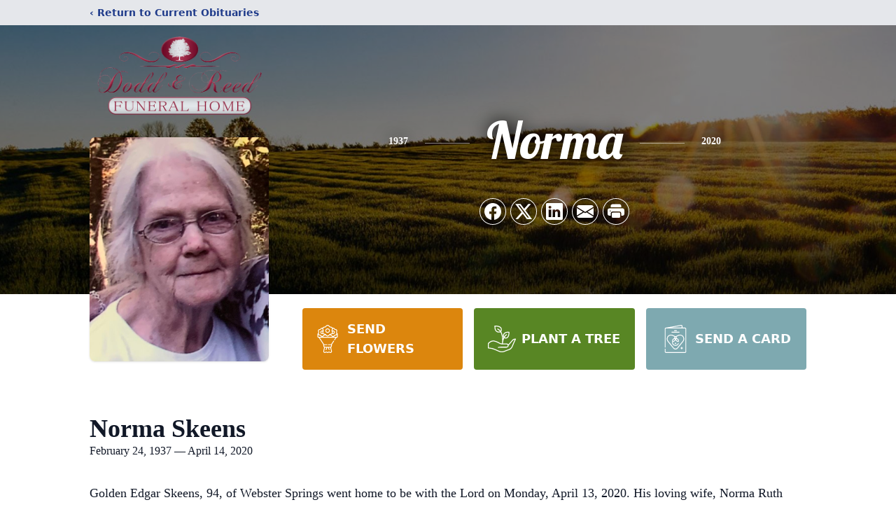

--- FILE ---
content_type: text/html; charset=utf-8
request_url: https://www.google.com/recaptcha/enterprise/anchor?ar=1&k=6Lcc9tcfAAAAAOhJjuJJS6ryFMhx7LZPDLFRWbZ8&co=aHR0cHM6Ly93d3cuZG9kZHJlZWRmaC5jb206NDQz&hl=en&type=image&v=N67nZn4AqZkNcbeMu4prBgzg&theme=light&size=invisible&badge=bottomright&anchor-ms=20000&execute-ms=30000&cb=2cuu718p1nb
body_size: 48864
content:
<!DOCTYPE HTML><html dir="ltr" lang="en"><head><meta http-equiv="Content-Type" content="text/html; charset=UTF-8">
<meta http-equiv="X-UA-Compatible" content="IE=edge">
<title>reCAPTCHA</title>
<style type="text/css">
/* cyrillic-ext */
@font-face {
  font-family: 'Roboto';
  font-style: normal;
  font-weight: 400;
  font-stretch: 100%;
  src: url(//fonts.gstatic.com/s/roboto/v48/KFO7CnqEu92Fr1ME7kSn66aGLdTylUAMa3GUBHMdazTgWw.woff2) format('woff2');
  unicode-range: U+0460-052F, U+1C80-1C8A, U+20B4, U+2DE0-2DFF, U+A640-A69F, U+FE2E-FE2F;
}
/* cyrillic */
@font-face {
  font-family: 'Roboto';
  font-style: normal;
  font-weight: 400;
  font-stretch: 100%;
  src: url(//fonts.gstatic.com/s/roboto/v48/KFO7CnqEu92Fr1ME7kSn66aGLdTylUAMa3iUBHMdazTgWw.woff2) format('woff2');
  unicode-range: U+0301, U+0400-045F, U+0490-0491, U+04B0-04B1, U+2116;
}
/* greek-ext */
@font-face {
  font-family: 'Roboto';
  font-style: normal;
  font-weight: 400;
  font-stretch: 100%;
  src: url(//fonts.gstatic.com/s/roboto/v48/KFO7CnqEu92Fr1ME7kSn66aGLdTylUAMa3CUBHMdazTgWw.woff2) format('woff2');
  unicode-range: U+1F00-1FFF;
}
/* greek */
@font-face {
  font-family: 'Roboto';
  font-style: normal;
  font-weight: 400;
  font-stretch: 100%;
  src: url(//fonts.gstatic.com/s/roboto/v48/KFO7CnqEu92Fr1ME7kSn66aGLdTylUAMa3-UBHMdazTgWw.woff2) format('woff2');
  unicode-range: U+0370-0377, U+037A-037F, U+0384-038A, U+038C, U+038E-03A1, U+03A3-03FF;
}
/* math */
@font-face {
  font-family: 'Roboto';
  font-style: normal;
  font-weight: 400;
  font-stretch: 100%;
  src: url(//fonts.gstatic.com/s/roboto/v48/KFO7CnqEu92Fr1ME7kSn66aGLdTylUAMawCUBHMdazTgWw.woff2) format('woff2');
  unicode-range: U+0302-0303, U+0305, U+0307-0308, U+0310, U+0312, U+0315, U+031A, U+0326-0327, U+032C, U+032F-0330, U+0332-0333, U+0338, U+033A, U+0346, U+034D, U+0391-03A1, U+03A3-03A9, U+03B1-03C9, U+03D1, U+03D5-03D6, U+03F0-03F1, U+03F4-03F5, U+2016-2017, U+2034-2038, U+203C, U+2040, U+2043, U+2047, U+2050, U+2057, U+205F, U+2070-2071, U+2074-208E, U+2090-209C, U+20D0-20DC, U+20E1, U+20E5-20EF, U+2100-2112, U+2114-2115, U+2117-2121, U+2123-214F, U+2190, U+2192, U+2194-21AE, U+21B0-21E5, U+21F1-21F2, U+21F4-2211, U+2213-2214, U+2216-22FF, U+2308-230B, U+2310, U+2319, U+231C-2321, U+2336-237A, U+237C, U+2395, U+239B-23B7, U+23D0, U+23DC-23E1, U+2474-2475, U+25AF, U+25B3, U+25B7, U+25BD, U+25C1, U+25CA, U+25CC, U+25FB, U+266D-266F, U+27C0-27FF, U+2900-2AFF, U+2B0E-2B11, U+2B30-2B4C, U+2BFE, U+3030, U+FF5B, U+FF5D, U+1D400-1D7FF, U+1EE00-1EEFF;
}
/* symbols */
@font-face {
  font-family: 'Roboto';
  font-style: normal;
  font-weight: 400;
  font-stretch: 100%;
  src: url(//fonts.gstatic.com/s/roboto/v48/KFO7CnqEu92Fr1ME7kSn66aGLdTylUAMaxKUBHMdazTgWw.woff2) format('woff2');
  unicode-range: U+0001-000C, U+000E-001F, U+007F-009F, U+20DD-20E0, U+20E2-20E4, U+2150-218F, U+2190, U+2192, U+2194-2199, U+21AF, U+21E6-21F0, U+21F3, U+2218-2219, U+2299, U+22C4-22C6, U+2300-243F, U+2440-244A, U+2460-24FF, U+25A0-27BF, U+2800-28FF, U+2921-2922, U+2981, U+29BF, U+29EB, U+2B00-2BFF, U+4DC0-4DFF, U+FFF9-FFFB, U+10140-1018E, U+10190-1019C, U+101A0, U+101D0-101FD, U+102E0-102FB, U+10E60-10E7E, U+1D2C0-1D2D3, U+1D2E0-1D37F, U+1F000-1F0FF, U+1F100-1F1AD, U+1F1E6-1F1FF, U+1F30D-1F30F, U+1F315, U+1F31C, U+1F31E, U+1F320-1F32C, U+1F336, U+1F378, U+1F37D, U+1F382, U+1F393-1F39F, U+1F3A7-1F3A8, U+1F3AC-1F3AF, U+1F3C2, U+1F3C4-1F3C6, U+1F3CA-1F3CE, U+1F3D4-1F3E0, U+1F3ED, U+1F3F1-1F3F3, U+1F3F5-1F3F7, U+1F408, U+1F415, U+1F41F, U+1F426, U+1F43F, U+1F441-1F442, U+1F444, U+1F446-1F449, U+1F44C-1F44E, U+1F453, U+1F46A, U+1F47D, U+1F4A3, U+1F4B0, U+1F4B3, U+1F4B9, U+1F4BB, U+1F4BF, U+1F4C8-1F4CB, U+1F4D6, U+1F4DA, U+1F4DF, U+1F4E3-1F4E6, U+1F4EA-1F4ED, U+1F4F7, U+1F4F9-1F4FB, U+1F4FD-1F4FE, U+1F503, U+1F507-1F50B, U+1F50D, U+1F512-1F513, U+1F53E-1F54A, U+1F54F-1F5FA, U+1F610, U+1F650-1F67F, U+1F687, U+1F68D, U+1F691, U+1F694, U+1F698, U+1F6AD, U+1F6B2, U+1F6B9-1F6BA, U+1F6BC, U+1F6C6-1F6CF, U+1F6D3-1F6D7, U+1F6E0-1F6EA, U+1F6F0-1F6F3, U+1F6F7-1F6FC, U+1F700-1F7FF, U+1F800-1F80B, U+1F810-1F847, U+1F850-1F859, U+1F860-1F887, U+1F890-1F8AD, U+1F8B0-1F8BB, U+1F8C0-1F8C1, U+1F900-1F90B, U+1F93B, U+1F946, U+1F984, U+1F996, U+1F9E9, U+1FA00-1FA6F, U+1FA70-1FA7C, U+1FA80-1FA89, U+1FA8F-1FAC6, U+1FACE-1FADC, U+1FADF-1FAE9, U+1FAF0-1FAF8, U+1FB00-1FBFF;
}
/* vietnamese */
@font-face {
  font-family: 'Roboto';
  font-style: normal;
  font-weight: 400;
  font-stretch: 100%;
  src: url(//fonts.gstatic.com/s/roboto/v48/KFO7CnqEu92Fr1ME7kSn66aGLdTylUAMa3OUBHMdazTgWw.woff2) format('woff2');
  unicode-range: U+0102-0103, U+0110-0111, U+0128-0129, U+0168-0169, U+01A0-01A1, U+01AF-01B0, U+0300-0301, U+0303-0304, U+0308-0309, U+0323, U+0329, U+1EA0-1EF9, U+20AB;
}
/* latin-ext */
@font-face {
  font-family: 'Roboto';
  font-style: normal;
  font-weight: 400;
  font-stretch: 100%;
  src: url(//fonts.gstatic.com/s/roboto/v48/KFO7CnqEu92Fr1ME7kSn66aGLdTylUAMa3KUBHMdazTgWw.woff2) format('woff2');
  unicode-range: U+0100-02BA, U+02BD-02C5, U+02C7-02CC, U+02CE-02D7, U+02DD-02FF, U+0304, U+0308, U+0329, U+1D00-1DBF, U+1E00-1E9F, U+1EF2-1EFF, U+2020, U+20A0-20AB, U+20AD-20C0, U+2113, U+2C60-2C7F, U+A720-A7FF;
}
/* latin */
@font-face {
  font-family: 'Roboto';
  font-style: normal;
  font-weight: 400;
  font-stretch: 100%;
  src: url(//fonts.gstatic.com/s/roboto/v48/KFO7CnqEu92Fr1ME7kSn66aGLdTylUAMa3yUBHMdazQ.woff2) format('woff2');
  unicode-range: U+0000-00FF, U+0131, U+0152-0153, U+02BB-02BC, U+02C6, U+02DA, U+02DC, U+0304, U+0308, U+0329, U+2000-206F, U+20AC, U+2122, U+2191, U+2193, U+2212, U+2215, U+FEFF, U+FFFD;
}
/* cyrillic-ext */
@font-face {
  font-family: 'Roboto';
  font-style: normal;
  font-weight: 500;
  font-stretch: 100%;
  src: url(//fonts.gstatic.com/s/roboto/v48/KFO7CnqEu92Fr1ME7kSn66aGLdTylUAMa3GUBHMdazTgWw.woff2) format('woff2');
  unicode-range: U+0460-052F, U+1C80-1C8A, U+20B4, U+2DE0-2DFF, U+A640-A69F, U+FE2E-FE2F;
}
/* cyrillic */
@font-face {
  font-family: 'Roboto';
  font-style: normal;
  font-weight: 500;
  font-stretch: 100%;
  src: url(//fonts.gstatic.com/s/roboto/v48/KFO7CnqEu92Fr1ME7kSn66aGLdTylUAMa3iUBHMdazTgWw.woff2) format('woff2');
  unicode-range: U+0301, U+0400-045F, U+0490-0491, U+04B0-04B1, U+2116;
}
/* greek-ext */
@font-face {
  font-family: 'Roboto';
  font-style: normal;
  font-weight: 500;
  font-stretch: 100%;
  src: url(//fonts.gstatic.com/s/roboto/v48/KFO7CnqEu92Fr1ME7kSn66aGLdTylUAMa3CUBHMdazTgWw.woff2) format('woff2');
  unicode-range: U+1F00-1FFF;
}
/* greek */
@font-face {
  font-family: 'Roboto';
  font-style: normal;
  font-weight: 500;
  font-stretch: 100%;
  src: url(//fonts.gstatic.com/s/roboto/v48/KFO7CnqEu92Fr1ME7kSn66aGLdTylUAMa3-UBHMdazTgWw.woff2) format('woff2');
  unicode-range: U+0370-0377, U+037A-037F, U+0384-038A, U+038C, U+038E-03A1, U+03A3-03FF;
}
/* math */
@font-face {
  font-family: 'Roboto';
  font-style: normal;
  font-weight: 500;
  font-stretch: 100%;
  src: url(//fonts.gstatic.com/s/roboto/v48/KFO7CnqEu92Fr1ME7kSn66aGLdTylUAMawCUBHMdazTgWw.woff2) format('woff2');
  unicode-range: U+0302-0303, U+0305, U+0307-0308, U+0310, U+0312, U+0315, U+031A, U+0326-0327, U+032C, U+032F-0330, U+0332-0333, U+0338, U+033A, U+0346, U+034D, U+0391-03A1, U+03A3-03A9, U+03B1-03C9, U+03D1, U+03D5-03D6, U+03F0-03F1, U+03F4-03F5, U+2016-2017, U+2034-2038, U+203C, U+2040, U+2043, U+2047, U+2050, U+2057, U+205F, U+2070-2071, U+2074-208E, U+2090-209C, U+20D0-20DC, U+20E1, U+20E5-20EF, U+2100-2112, U+2114-2115, U+2117-2121, U+2123-214F, U+2190, U+2192, U+2194-21AE, U+21B0-21E5, U+21F1-21F2, U+21F4-2211, U+2213-2214, U+2216-22FF, U+2308-230B, U+2310, U+2319, U+231C-2321, U+2336-237A, U+237C, U+2395, U+239B-23B7, U+23D0, U+23DC-23E1, U+2474-2475, U+25AF, U+25B3, U+25B7, U+25BD, U+25C1, U+25CA, U+25CC, U+25FB, U+266D-266F, U+27C0-27FF, U+2900-2AFF, U+2B0E-2B11, U+2B30-2B4C, U+2BFE, U+3030, U+FF5B, U+FF5D, U+1D400-1D7FF, U+1EE00-1EEFF;
}
/* symbols */
@font-face {
  font-family: 'Roboto';
  font-style: normal;
  font-weight: 500;
  font-stretch: 100%;
  src: url(//fonts.gstatic.com/s/roboto/v48/KFO7CnqEu92Fr1ME7kSn66aGLdTylUAMaxKUBHMdazTgWw.woff2) format('woff2');
  unicode-range: U+0001-000C, U+000E-001F, U+007F-009F, U+20DD-20E0, U+20E2-20E4, U+2150-218F, U+2190, U+2192, U+2194-2199, U+21AF, U+21E6-21F0, U+21F3, U+2218-2219, U+2299, U+22C4-22C6, U+2300-243F, U+2440-244A, U+2460-24FF, U+25A0-27BF, U+2800-28FF, U+2921-2922, U+2981, U+29BF, U+29EB, U+2B00-2BFF, U+4DC0-4DFF, U+FFF9-FFFB, U+10140-1018E, U+10190-1019C, U+101A0, U+101D0-101FD, U+102E0-102FB, U+10E60-10E7E, U+1D2C0-1D2D3, U+1D2E0-1D37F, U+1F000-1F0FF, U+1F100-1F1AD, U+1F1E6-1F1FF, U+1F30D-1F30F, U+1F315, U+1F31C, U+1F31E, U+1F320-1F32C, U+1F336, U+1F378, U+1F37D, U+1F382, U+1F393-1F39F, U+1F3A7-1F3A8, U+1F3AC-1F3AF, U+1F3C2, U+1F3C4-1F3C6, U+1F3CA-1F3CE, U+1F3D4-1F3E0, U+1F3ED, U+1F3F1-1F3F3, U+1F3F5-1F3F7, U+1F408, U+1F415, U+1F41F, U+1F426, U+1F43F, U+1F441-1F442, U+1F444, U+1F446-1F449, U+1F44C-1F44E, U+1F453, U+1F46A, U+1F47D, U+1F4A3, U+1F4B0, U+1F4B3, U+1F4B9, U+1F4BB, U+1F4BF, U+1F4C8-1F4CB, U+1F4D6, U+1F4DA, U+1F4DF, U+1F4E3-1F4E6, U+1F4EA-1F4ED, U+1F4F7, U+1F4F9-1F4FB, U+1F4FD-1F4FE, U+1F503, U+1F507-1F50B, U+1F50D, U+1F512-1F513, U+1F53E-1F54A, U+1F54F-1F5FA, U+1F610, U+1F650-1F67F, U+1F687, U+1F68D, U+1F691, U+1F694, U+1F698, U+1F6AD, U+1F6B2, U+1F6B9-1F6BA, U+1F6BC, U+1F6C6-1F6CF, U+1F6D3-1F6D7, U+1F6E0-1F6EA, U+1F6F0-1F6F3, U+1F6F7-1F6FC, U+1F700-1F7FF, U+1F800-1F80B, U+1F810-1F847, U+1F850-1F859, U+1F860-1F887, U+1F890-1F8AD, U+1F8B0-1F8BB, U+1F8C0-1F8C1, U+1F900-1F90B, U+1F93B, U+1F946, U+1F984, U+1F996, U+1F9E9, U+1FA00-1FA6F, U+1FA70-1FA7C, U+1FA80-1FA89, U+1FA8F-1FAC6, U+1FACE-1FADC, U+1FADF-1FAE9, U+1FAF0-1FAF8, U+1FB00-1FBFF;
}
/* vietnamese */
@font-face {
  font-family: 'Roboto';
  font-style: normal;
  font-weight: 500;
  font-stretch: 100%;
  src: url(//fonts.gstatic.com/s/roboto/v48/KFO7CnqEu92Fr1ME7kSn66aGLdTylUAMa3OUBHMdazTgWw.woff2) format('woff2');
  unicode-range: U+0102-0103, U+0110-0111, U+0128-0129, U+0168-0169, U+01A0-01A1, U+01AF-01B0, U+0300-0301, U+0303-0304, U+0308-0309, U+0323, U+0329, U+1EA0-1EF9, U+20AB;
}
/* latin-ext */
@font-face {
  font-family: 'Roboto';
  font-style: normal;
  font-weight: 500;
  font-stretch: 100%;
  src: url(//fonts.gstatic.com/s/roboto/v48/KFO7CnqEu92Fr1ME7kSn66aGLdTylUAMa3KUBHMdazTgWw.woff2) format('woff2');
  unicode-range: U+0100-02BA, U+02BD-02C5, U+02C7-02CC, U+02CE-02D7, U+02DD-02FF, U+0304, U+0308, U+0329, U+1D00-1DBF, U+1E00-1E9F, U+1EF2-1EFF, U+2020, U+20A0-20AB, U+20AD-20C0, U+2113, U+2C60-2C7F, U+A720-A7FF;
}
/* latin */
@font-face {
  font-family: 'Roboto';
  font-style: normal;
  font-weight: 500;
  font-stretch: 100%;
  src: url(//fonts.gstatic.com/s/roboto/v48/KFO7CnqEu92Fr1ME7kSn66aGLdTylUAMa3yUBHMdazQ.woff2) format('woff2');
  unicode-range: U+0000-00FF, U+0131, U+0152-0153, U+02BB-02BC, U+02C6, U+02DA, U+02DC, U+0304, U+0308, U+0329, U+2000-206F, U+20AC, U+2122, U+2191, U+2193, U+2212, U+2215, U+FEFF, U+FFFD;
}
/* cyrillic-ext */
@font-face {
  font-family: 'Roboto';
  font-style: normal;
  font-weight: 900;
  font-stretch: 100%;
  src: url(//fonts.gstatic.com/s/roboto/v48/KFO7CnqEu92Fr1ME7kSn66aGLdTylUAMa3GUBHMdazTgWw.woff2) format('woff2');
  unicode-range: U+0460-052F, U+1C80-1C8A, U+20B4, U+2DE0-2DFF, U+A640-A69F, U+FE2E-FE2F;
}
/* cyrillic */
@font-face {
  font-family: 'Roboto';
  font-style: normal;
  font-weight: 900;
  font-stretch: 100%;
  src: url(//fonts.gstatic.com/s/roboto/v48/KFO7CnqEu92Fr1ME7kSn66aGLdTylUAMa3iUBHMdazTgWw.woff2) format('woff2');
  unicode-range: U+0301, U+0400-045F, U+0490-0491, U+04B0-04B1, U+2116;
}
/* greek-ext */
@font-face {
  font-family: 'Roboto';
  font-style: normal;
  font-weight: 900;
  font-stretch: 100%;
  src: url(//fonts.gstatic.com/s/roboto/v48/KFO7CnqEu92Fr1ME7kSn66aGLdTylUAMa3CUBHMdazTgWw.woff2) format('woff2');
  unicode-range: U+1F00-1FFF;
}
/* greek */
@font-face {
  font-family: 'Roboto';
  font-style: normal;
  font-weight: 900;
  font-stretch: 100%;
  src: url(//fonts.gstatic.com/s/roboto/v48/KFO7CnqEu92Fr1ME7kSn66aGLdTylUAMa3-UBHMdazTgWw.woff2) format('woff2');
  unicode-range: U+0370-0377, U+037A-037F, U+0384-038A, U+038C, U+038E-03A1, U+03A3-03FF;
}
/* math */
@font-face {
  font-family: 'Roboto';
  font-style: normal;
  font-weight: 900;
  font-stretch: 100%;
  src: url(//fonts.gstatic.com/s/roboto/v48/KFO7CnqEu92Fr1ME7kSn66aGLdTylUAMawCUBHMdazTgWw.woff2) format('woff2');
  unicode-range: U+0302-0303, U+0305, U+0307-0308, U+0310, U+0312, U+0315, U+031A, U+0326-0327, U+032C, U+032F-0330, U+0332-0333, U+0338, U+033A, U+0346, U+034D, U+0391-03A1, U+03A3-03A9, U+03B1-03C9, U+03D1, U+03D5-03D6, U+03F0-03F1, U+03F4-03F5, U+2016-2017, U+2034-2038, U+203C, U+2040, U+2043, U+2047, U+2050, U+2057, U+205F, U+2070-2071, U+2074-208E, U+2090-209C, U+20D0-20DC, U+20E1, U+20E5-20EF, U+2100-2112, U+2114-2115, U+2117-2121, U+2123-214F, U+2190, U+2192, U+2194-21AE, U+21B0-21E5, U+21F1-21F2, U+21F4-2211, U+2213-2214, U+2216-22FF, U+2308-230B, U+2310, U+2319, U+231C-2321, U+2336-237A, U+237C, U+2395, U+239B-23B7, U+23D0, U+23DC-23E1, U+2474-2475, U+25AF, U+25B3, U+25B7, U+25BD, U+25C1, U+25CA, U+25CC, U+25FB, U+266D-266F, U+27C0-27FF, U+2900-2AFF, U+2B0E-2B11, U+2B30-2B4C, U+2BFE, U+3030, U+FF5B, U+FF5D, U+1D400-1D7FF, U+1EE00-1EEFF;
}
/* symbols */
@font-face {
  font-family: 'Roboto';
  font-style: normal;
  font-weight: 900;
  font-stretch: 100%;
  src: url(//fonts.gstatic.com/s/roboto/v48/KFO7CnqEu92Fr1ME7kSn66aGLdTylUAMaxKUBHMdazTgWw.woff2) format('woff2');
  unicode-range: U+0001-000C, U+000E-001F, U+007F-009F, U+20DD-20E0, U+20E2-20E4, U+2150-218F, U+2190, U+2192, U+2194-2199, U+21AF, U+21E6-21F0, U+21F3, U+2218-2219, U+2299, U+22C4-22C6, U+2300-243F, U+2440-244A, U+2460-24FF, U+25A0-27BF, U+2800-28FF, U+2921-2922, U+2981, U+29BF, U+29EB, U+2B00-2BFF, U+4DC0-4DFF, U+FFF9-FFFB, U+10140-1018E, U+10190-1019C, U+101A0, U+101D0-101FD, U+102E0-102FB, U+10E60-10E7E, U+1D2C0-1D2D3, U+1D2E0-1D37F, U+1F000-1F0FF, U+1F100-1F1AD, U+1F1E6-1F1FF, U+1F30D-1F30F, U+1F315, U+1F31C, U+1F31E, U+1F320-1F32C, U+1F336, U+1F378, U+1F37D, U+1F382, U+1F393-1F39F, U+1F3A7-1F3A8, U+1F3AC-1F3AF, U+1F3C2, U+1F3C4-1F3C6, U+1F3CA-1F3CE, U+1F3D4-1F3E0, U+1F3ED, U+1F3F1-1F3F3, U+1F3F5-1F3F7, U+1F408, U+1F415, U+1F41F, U+1F426, U+1F43F, U+1F441-1F442, U+1F444, U+1F446-1F449, U+1F44C-1F44E, U+1F453, U+1F46A, U+1F47D, U+1F4A3, U+1F4B0, U+1F4B3, U+1F4B9, U+1F4BB, U+1F4BF, U+1F4C8-1F4CB, U+1F4D6, U+1F4DA, U+1F4DF, U+1F4E3-1F4E6, U+1F4EA-1F4ED, U+1F4F7, U+1F4F9-1F4FB, U+1F4FD-1F4FE, U+1F503, U+1F507-1F50B, U+1F50D, U+1F512-1F513, U+1F53E-1F54A, U+1F54F-1F5FA, U+1F610, U+1F650-1F67F, U+1F687, U+1F68D, U+1F691, U+1F694, U+1F698, U+1F6AD, U+1F6B2, U+1F6B9-1F6BA, U+1F6BC, U+1F6C6-1F6CF, U+1F6D3-1F6D7, U+1F6E0-1F6EA, U+1F6F0-1F6F3, U+1F6F7-1F6FC, U+1F700-1F7FF, U+1F800-1F80B, U+1F810-1F847, U+1F850-1F859, U+1F860-1F887, U+1F890-1F8AD, U+1F8B0-1F8BB, U+1F8C0-1F8C1, U+1F900-1F90B, U+1F93B, U+1F946, U+1F984, U+1F996, U+1F9E9, U+1FA00-1FA6F, U+1FA70-1FA7C, U+1FA80-1FA89, U+1FA8F-1FAC6, U+1FACE-1FADC, U+1FADF-1FAE9, U+1FAF0-1FAF8, U+1FB00-1FBFF;
}
/* vietnamese */
@font-face {
  font-family: 'Roboto';
  font-style: normal;
  font-weight: 900;
  font-stretch: 100%;
  src: url(//fonts.gstatic.com/s/roboto/v48/KFO7CnqEu92Fr1ME7kSn66aGLdTylUAMa3OUBHMdazTgWw.woff2) format('woff2');
  unicode-range: U+0102-0103, U+0110-0111, U+0128-0129, U+0168-0169, U+01A0-01A1, U+01AF-01B0, U+0300-0301, U+0303-0304, U+0308-0309, U+0323, U+0329, U+1EA0-1EF9, U+20AB;
}
/* latin-ext */
@font-face {
  font-family: 'Roboto';
  font-style: normal;
  font-weight: 900;
  font-stretch: 100%;
  src: url(//fonts.gstatic.com/s/roboto/v48/KFO7CnqEu92Fr1ME7kSn66aGLdTylUAMa3KUBHMdazTgWw.woff2) format('woff2');
  unicode-range: U+0100-02BA, U+02BD-02C5, U+02C7-02CC, U+02CE-02D7, U+02DD-02FF, U+0304, U+0308, U+0329, U+1D00-1DBF, U+1E00-1E9F, U+1EF2-1EFF, U+2020, U+20A0-20AB, U+20AD-20C0, U+2113, U+2C60-2C7F, U+A720-A7FF;
}
/* latin */
@font-face {
  font-family: 'Roboto';
  font-style: normal;
  font-weight: 900;
  font-stretch: 100%;
  src: url(//fonts.gstatic.com/s/roboto/v48/KFO7CnqEu92Fr1ME7kSn66aGLdTylUAMa3yUBHMdazQ.woff2) format('woff2');
  unicode-range: U+0000-00FF, U+0131, U+0152-0153, U+02BB-02BC, U+02C6, U+02DA, U+02DC, U+0304, U+0308, U+0329, U+2000-206F, U+20AC, U+2122, U+2191, U+2193, U+2212, U+2215, U+FEFF, U+FFFD;
}

</style>
<link rel="stylesheet" type="text/css" href="https://www.gstatic.com/recaptcha/releases/N67nZn4AqZkNcbeMu4prBgzg/styles__ltr.css">
<script nonce="kX30R5YVeQPT-4m6bgKJEw" type="text/javascript">window['__recaptcha_api'] = 'https://www.google.com/recaptcha/enterprise/';</script>
<script type="text/javascript" src="https://www.gstatic.com/recaptcha/releases/N67nZn4AqZkNcbeMu4prBgzg/recaptcha__en.js" nonce="kX30R5YVeQPT-4m6bgKJEw">
      
    </script></head>
<body><div id="rc-anchor-alert" class="rc-anchor-alert"></div>
<input type="hidden" id="recaptcha-token" value="[base64]">
<script type="text/javascript" nonce="kX30R5YVeQPT-4m6bgKJEw">
      recaptcha.anchor.Main.init("[\x22ainput\x22,[\x22bgdata\x22,\x22\x22,\[base64]/[base64]/MjU1Ong/[base64]/[base64]/[base64]/[base64]/[base64]/[base64]/[base64]/[base64]/[base64]/[base64]/[base64]/[base64]/[base64]/[base64]/[base64]\\u003d\x22,\[base64]\\u003d\x22,\x22cMKJw40gw5V3IAEPAWZLw7rCq8O1SH95B8O6w5zCssOywq5owq3DolBQL8Kow5JHPwTCvMKQw4HDm3vDny3DncKIw4h7QRN9w4sGw6PDmMK4w4lVwp3DtT41wrTCqsOOKn53wo1nw5Q5w6Qmwpw/NMOhw6B0RWACG1bCv0QgAVcDwrrCkk90Ml7DjzXDtcK7DMOTdUjCi0NxKsKnwoDCry8ew4nClDHCvsOSecKjPHYJR8KGwrs/w6IVWsOMQ8OmNxLDr8KXbkI3wpDClWJMPMOTw7bCm8Odw7DDlMK0w7pew7QMwrBew410w4LCj3BwwqJMIhjCv8O8XsOowplIw7/DqDZcw4Ffw6nDlFrDrTTCu8KTwotUE8OlJsKfJyLCtMKaX8Kgw6Flw7/Cnw9iwo09NmnDrzhkw4wzBAZNfVXCrcK/wpnDjcODcA9JwoLCpm0VVMO9FSlEw49MwovCj07CnmjDsUzCmcO3wosEw5drwqHCgMOBfcOIdDDCvcK4wqY5w4JWw7dmw49Rw4QnwqRaw5QrBUJXw60MG2UeTS/CoVkfw4XDmcKdw6LCgsKQbMOgLMO+w4tPwphtTFDClzYtImoPwrXDvRUTw63Dl8Ktw6w/[base64]/JsKvw4MdS8Kjw4AHF3HDvSRkMDjCiXHCkAocw6HCiR7DgMKuw4rCkgMAU8KkblcJfsOaS8O6wofDtMONw5Igw5DCpMO1WHbDjFNLwqbDiW53W8KSwoNWwoLCtz/CjXhxbDcFw6jDmcOOw5FSwqcqw5/DksKoFBXDhsKiwrQcwqk3GMO/fRLCuMOcwoPCtMObwpHDi3wCw4vDkgUwwrIHQBLCqcOvNSB8cj42AMOGVMOyPGpgN8KNw7rDp2ZKwp84EHrDtXRSw6jCr2bDlcKNLQZ1w4bCo2dcwovCnhtLU2nDmBrCiSDCqMObwpvDn8OLf0HDoB/DhMOiKStDw63CqG9Swo48VsK2C8OEWhhywqtdcsK8DHQTwo0ewp3DjcKhIMO4cyTCvxTCmW7Dh3TDkcO2w7vDv8OVwoRyB8OXBBJDaHczAgnCr3vCmSHCsHLDi3A+KsKmEMKuwpDCmxPDhkbDl8KTeA7DlsKlBcOvworDisKPRMO5HcKbw6kFMXgtw5fDml/CpsKlw7DCtTPCpnbDqxVYw6HCk8OlwpAZdsKew7fCvQXDhMOJPiTDtMOPwrQpSiNRKsKuI0Nbw7FLbMObwp7CvMKQCsKVw4jDgMKawozCghxWwop3wpYhw73CusO0fVLChFbCgsK5eTM2wpR3wodZbsOncDEDwrbCm8Ouw7QWACgEe8KBbcKYVMK/eTQRw7Ruw6pZNsKDUsOLJ8OhW8OQw4Zbw5LCtsKNw7nCjHkAI8Oow4M4w4PCucKLwocQwplnA3tEE8OUw50fw400YDbCrXPDlMOTGB/[base64]/YQVbDmPDm8OpXsK2NmwDVCnDlcOGIVdhCFMIwq9Hw6U9KMO9wq59w6PDgQlDYTrCs8K8w6cLwpM8CDECw4HDgMKbPMKsVCLDocO7w7PCicKaw7rDsMKEwpHClXHDtMK9wqMPwprDksKFB3bCgyRQfMK8wrPDjsOmwq86w6xIfMOCw5J/NcOjHcOPwr3DuzMkw4PDtcOAdcOEwrYwHAAMwoRrwqrCq8ObwovDpibCjsO+MynDuMK9w5LDqx8fwpVIwq9/[base64]/CncKNfsOKfMOVXktEw7YNJMOLwowywpjDl3HCksK9FcKtw7jCtUbDskrCsMKhSV5zwpA3XwbCmH3DtxDCg8K2JhdBwrbDinbCmcOYw5LDsMKRAAUBWcOWwrzCuQ7Dl8KNF2FQw5YSwqPDsHnDiCpKJsODw5/CiMOPMGHDn8K0fxvDgMOldgzCo8OsbFHCskU6HsKibMO9wrPCtMOewpTCjF/[base64]/w4fClQ0+w5J+Kk9YQzQLFMO5BsKPw7J4wqbDuMKRw7xSCsKCwqtAEsKuwpQACRsowplLw5TCpcO/[base64]/[base64]/DgsOywrJlQ8Kjw5fDlMKSw44dDsKQfMO0BV/Ckj/Cj8OCw5xIRcOIHcKnw7dtCcKBw5bClnM/w6LDigPDrh8CNjIIw4wBT8Ohw6bDqnvDhMKGw5LDkxUECcOTXsKdJlvDkwLChBIeLzzDsHB7CcOfEhTDo8OCwpRwJ1bCiGzDsA/CncK2NMKAIMOPw6jCt8OfwoAJIVhnwpfCuMOBeMO7IkU+w4oxwrfDn1AGw6bCgcKWwqDCu8Ktw54QDAB6HcOFesKEw5fCvMKuMhfDgMKIw5sBd8Kgwqhbw60ew5TClcOQNcKUJz5xKcKENCnCicOFcWp7w7E/wp5GQMOIX8KxbS1Kw5lPwr/Cm8KednDDgsKPwr3CuixiGsKaa34DLMKLLTvClsOeY8KAY8KqNlfCgnTCmMK9ZXU1SRYpwqs9bHJ6w7XCnD3ChAfDik3CvlxgCMOgEW0pw6Rcwo/[base64]/DjMKOwrV/In1eSR8Bw5PDqcO3w5bCksOHVWHDnTVhaMKSw48BZcOPw6DCqw5zw7nCtcKOPTtdwrA9V8OdAMKgwrBSHk3Dn2Bvd8OWHBbDgcKNP8KCTXnDkSzCq8OMIVARw4ZCwp/CswXCvg7CgyzCk8O5wqTCiMK4Y8KAw5VDVMOAw5xPw65jVsOvEhzClgMgwqPDmMK1w4XDik/[base64]/wpXCi8KLAMKSBVrDlz8GSMKnw68Owotew7d5w59ewrbCgS4HacKpHsOYwqYawpLDhsKLD8KSW3HDisK7w6nCssK4wowXLMKjw4rDrQEAHcKhwq8oSFp7cMObwqJhFhJLwo0NwrRWwqvDscKHw4tVw69dwpTCsBJVFMKVwqPCiMKtw7LDrAvCk8KBLkQrw7M/[base64]/[base64]/Cji3CmcO0anA+w6Newq/ChENOZzggSMKbLRrCnsO7RsO9wo5uG8O3w5o0w7rDt8Osw6ZHw7wZw5YHU8Kxw4EWdWDDui1GwogWw73CqsOnPRkfFsOXHQfDrXzCjStPJxlEwpZVwr7CpD/CvwzDsWQuw5TDqWjCgHRmw4lWw4HCvnHCj8Kiw6ozInA3CcKPw5/CnMOAwrTDlsO0wp/[base64]/[base64]/DpMO9QgTCmgnDm1fDp8OAecOedsOUV8OEwqspCcODwqPCmMOsSy/[base64]/CvcKqRD7DpWDCkcOAV8OTw4/Ci0EMwqrChMO/w7XDkMK2wqPCpgM+F8OcDldTw5LCisKgwoDDj8O3wp3DusKrwpYqw6JkUMKtwqvCgA5WBHoVwpI1W8K6w4PClMKrw4wswp/[base64]/[base64]/CuMKwHCFDXFRiwo4AwqpSd8KMw4FNe3fCkMKZw6vCq8KZc8O5d8KDw4fCucKRwrfDomjCm8O+w6rDtMKNWHM+wpvDtcORwqXDthpqw5nDjcKVwprCrBIWwqc2PcKxTRbCssK6w7cObsOJDXjDqlZABFEqRMKKw4cfJhXDtTLDgAdgIktjSy/DpcOTwoPCvlTCiyYuNBJ+wrl+SHMuwqXCuMKMwqZAw4d8w7XCi8KHwqQjw6M2wrDDlVHCmhTCh8OCwoPDpDvCnEbDjsOcwoAXwr8awqxdKsOiwqvDghdWc8Kiw4Y/c8OBMsK2X8OjeB56B8KnEcOjUFwiVFFjw59mw6PDpng1RcKAAwYrw6BwfHjCjRfCrMOWwq4twpbCnsKHwq3Dm0TDgmo6woIpT8Ovw6hNw6TDhsOvT8KRwr/CkxAbw706AsKLw6MCS3A3w7DDh8OaMcOfwoJHc2bDhMK5SsOxw47CisOdw5lHVMOxwpXCtsKOT8KaZV/Dr8KuwpLDuTrDmyXDr8Kowq/CvsKuBMKFwr3DmsOzXD/Cnl/DkxPDtMOlwodvwr/DnxMiw4pawrp5OcK5wr/CrSDDksKNBsKmOgpbEMKbCAXChcOXSTtvCcKMLcK3w6hVwp/CjA9oN8OxwpIfcQnDoMK7w7TDsMK2wpQ6w63Cg2goQMK7w7FTczLDmMKvbMKtwr/DnsONYcOhb8K4wrNkFm5xwrnDiAQmfMOgwqfCkwwaZ8Kpwp9mwpQjMTIWw65PPTtJwpJqwoUgQxxtwpjDj8OywoANw7hrFibDlcOcIA3Do8KILsKDwrvDnzEqUsKgwqlywps/w6JRwrweAGTDlRDDq8K7N8OIw5pMLMKkwrTCrcOpwrEpwpMPTyQ2w4HDk8OQPRZdYAzCmcOmw4onw6hrQGcpw7TCiMO6wqDCiVrDnsOPwrs0IcO8emE5Cwh0wp/[base64]/DvcKOM2PCkQHDhxrDkDxGVMKoPlTCrBtuw55bwpt9wpPCtFUTwoxWwo7DisKRw6ROwoLDrsKuPRltY8KOeMOaBMKkw4vCmVjCnwbCgwk/wpzCgHXDmmE9T8KFw77CmsK5w4bCuMOKw5nCicOCc8OQwrPDtA/DtzTDgMKLV8O2c8OTFR47wqXDr0vCqsKJDcK8b8OCHyswH8OIbsOJJ1TDlz0GS8Opw47CrMO5wqTDoDYnw7Mrw64Ew7hTwqLDlwHDnj0vw5LDhR/Ch8OJRAoIw693w4o4wq0EPMKEwpI/QsKuwoPDkMO1BsKrfTYAw73Cl8KVfTF8GXfCm8K7w4/CiBfDhQfCg8KNPjfDiMOCw7fCqgQAXMOgwpUOe1g4Z8Ovwr/[base64]/Dh0bDvcKYBnJZKBQ1TFPDnSTDmsOdNcK9P8OdZU7DimQPTAQkGcOYw60Xw7PDpy0ACE44EsOkwqV7bUxsbwxJw7lWwoYtD2Z3UcKvw5l9wpwtTV1RDRJ8NwDCv8O3F2cBwp/ClMKvbcKiEEDChSnCqg8QbyTDoMKeesKgTcO4woHCjVrCjjBaw5jDqgnCoMKXwpUWb8OZw79gwq8Wwr/[base64]/HXtTw75UwojCnMOBIcO/w6/CksKSwrtKwrrDh8KWw5/CssKuKBZDwrJLw6RZH0Fpw4p5DsOgFMOwwoJcwrdKwrjCvsKWw74HJMKLwrnCrsK+F3/DmcK7ZQpIw4NhIF7CncOsOMO8wq/DucKXw4nDqTkgw6jCvcK+wopLw6fCpWXCs8O6wo7CncK3wpBNPj/DujNBUsOPA8K2SMKqY8ORTMOewoNGVRjCpcKqYsOZATAtF8OMwrpRw6jCicKIwpUGw5PDvcOJw7nDu3dSaGUXaDkWCTTDssKOw6nCu8O0Mwx2JTHCtcKyL0Jow6ZnZGNNw54kXhtQc8Kew4fChlIrfsKzNcKGX8K/wo0Gw6nDsEhxw43CucKlPcOMEMKTG8ONwqoLfRLClUzCkMKZdcKNCF/Dm0oyLAhTwq8Ew6vDvsKCw6NNe8ORwr19w4DCgwdIwo7CpjXDs8OTAwtNw7pgH0YUw4LCgWTCjsKwY8KhDyYXJsO5woXCsTzCmsK8A8KDwoXCunLDnAs6IMKXf2jCicOyw5obwqDDrTLDkV1hw6pZKinDicKtOcO8w5jCmgt/ahBSQ8KXQ8KvDjnCs8OkPMKjw5ZvU8KBwox/V8KUwpwhfFXCp8OWw4vCq8O8w5g/Cg4QwobDmQw7WWfCnB4kwpFzwoPDonJJw7MtGBRjw7cjwo3CgcK/w5/DsAZtw417U8OVwqYjFMK1w6PCvcKWXMO/w7grWARJw6LDicO3KQPDgMKtw5l7w6bDmgBIwq5IdMK8woLCu8KpDcKJFHXCvS1nFXbCssKhA0rDj03Dm8KKwo3DsMOXw5YPTTTCpXbCvVI7wrh7HsOcA8OVWBvDksOhwpo+wqM/RGnCixbCq8KINEpgRFJ9GkzCpMKBwqgJw43CoMKfwqgpACsHMFgKX8KrEsKSwpx2KsKSw7dKw7Jow7jDhwHCpQvCgsK4XkIjw4fCtgxvw57Cj8KBw79Nw59TCcOzwrslE8OFwr8ww7zClcO8RsKvwpbDvMOqd8OAF8KPasK0LiXCr1fDgDJKwqLCsHcHU0/Cr8OldsOrw7plwrU9U8OvwrnCq8OiZhvCrzZcw6/DlRXDuUQywoQBw7vCn28FNQ8rw7LDmk9twrfCh8K8wpgBw6BHw6DCpcOrdS4aUQDDhWoPQcO/DMKhXkTDiMKiSnpGwoDDvMKKw5PDhVrCgcKHUgEVwo9Uw4LCvWnDtsK4w7PCh8Kzw7zDjsKYwrJKRcK1BV5PwpUBXFAyw4t+wpLCh8OZwqlDMsKzVsOzCMKFV2vCkk/DnT8Sw47DssOLRggicnjDhTQcH0DCnMKgeG3DvAXDqm/DvFYww4Q6XzHClMK3VMKAw5fCh8Kdw7HCi1MPMcKoShHDh8Omw63DlR7ClyDDksO/[base64]/DsO3QsOhwr7DgMK1FEI5w77CtsO2w58jdDFfAXfCmyE+w43ChcKBXVzCm3pHNxvDulTCncK+Ph5SDmnDjGZQw78GwozCgMKbw4rCpX7Du8OFF8Obw4PCvSINwonCsnrDm1YUaHfDhlVkwqUWQ8O/[base64]/DhMOMw6xJNzwawr0FfcKEOcKDwqhUw4cDS8OGb8Kpw4d0wr7DvE/[base64]/Rl8VU8OhS0EAwr7DjzRIwpxvecKJCgkmUcKQw6PDpsOkw4/DmMOtb8KLwrUsfMKKw5fDv8OVwpHCm2UkWl7DiGIvw5vCsXrDtXQPwrY3LMODwprDisKEw6fCqsOUB17Doix7w4bDrsOhDcOFw7MPwrDDr13DmWXDoVzCi0NnSMOcRC/[base64]/[base64]/CisKzWhQ8HMKew4zCuR/DjMObdkEqwpDDpcKIFcOqV07CoMORw4PDrcK6w43Di2pgwr1adhRfw6tSXEUWOmfCj8OJFHvDqm/CqE7DksOrVkjDn8KCLjbCl0/CiiJ6DMOWw7LClzHDuA03A3vCszrDrcKHwpUBKHBSYsOjVsKtwqXCmMOVNlPDuRTDgcOqacOewonCjsK4f3bDjFPDgAd0woPCqsO1EsOVcy9VJ2DCv8KoF8OdJcOFDlrCqcKxBsKSS3XDmT3DscKlPMOjwq95wqvCu8OSw6bDii4OI1nDqGkPwp/Cn8KMSMOowqHDgxfCk8KAwpnDkcKNeEbCq8O2BxoNw6kkW2XCocODwr7DoMOdEHVHw44dworDjWNYw6wwVHjDlhJNwoXCh0jDmBTCqMKuGyLCrsOGwrbDlcOCw4kweXUCw6AGFsOTVcOxL3vCl8K/woHCk8OiZMOqwrgWDcOCwprCnMK0w69LDMKKXMKSahbCq8OVwpUuwotRwqvDiV/CmMOsw6DCugTDmcKXwpjDpsKxGcOmQ3Z6w7bCpT4CasOKwrPDrMKEwq7CgsK3TcOrw7HDlsK9TcOHw6vDqMK1wp/Dt3UxL0cpw4nClkbCiVICw4MpE2dywocERMOdwp9rwqHCmcKYYcKMHGBKT2LCusOcDQ1GWMKIwpUzO8O8w6jDu00TWMKKOMOVw7jDuD7DhMOBw40lJcOhw5jDtSIjwpHCqsOGwrMtHQN9c8O4XSbCjUgPw6gnwqrCjh3Cmx3DjsKNw6c2woPDk0TCiMKdw5/CuzzDo8KdcMO4w6FXXn7CjcKjSDIKwoRlw4PCrMKLw6HDtsOyaMOhwq9TYWHDgsOyBsO5PsO0fMKowqrCnQbDl8KDw7XCjwp9aVBZwqBCdSHCtMKHNyd1N3dpw4B5w4rDjMO0IGvDgsOWFlnDusKEw7TCpl/[base64]/wqrChSYkwpdKLMKfwq/ChlfDmsKddsO7wr/DiiQmQHTDocOjwoPDkxICH3rDl8K1JMKmw7NYw5nCucK1AgjDlVrDk0DCgMOpwp/CplR1c8KXEMO+LMKzwrZ4wqTCsw7Dj8Otw7UOJcKjPsOfR8OLAcK0w6xiwrwpwq9pDMO5wr/DmMKXw6dmwqTDpMO9w7RRwp0Ewromw4rCmQNJw4NBw7/DrsKLwr7Cpy/Cg33CjTbDqwHDjsOCwr/[base64]/DuyrCusKAYj8LAxo1wqMyPQINw4M3wph+KsKpOMOtwo80OmLCiQ7Ds3HCpMOnw4tRPjN5wo7Dp8K1PsO/dsOMw5PDgcKTRm8LG2jCtSfCgMKjEMKdS8K3FxfCjsKHecOdbsKrMcOlw5vDrS3Dj2QtWcKfw7TCrjLCtSdLwpnDssOXw5rCtcK9dUHCmsKRwrgZw53CtsKNw4nDtUbDo8KgwrzDvi/CqcKew5HDhljDp8KcbRXCr8K0wo/[base64]/w4DCncOlCTYtKG/[base64]/A8KMdsKuw71uw7TDhcOqNhHCoVMUwoARwpjCsAhwwqFSw6gCEFnCiARwJl0Pw7fDmMOAJ8KAMErDlMKDwpljwprDq8OGKcKEw6h7w7xJC2wcw5VgFUvDvwjCuCfDrWnDqibDlhBnw7/ChgbDuMOFw7HCjSfCo8O/XQZwwrt+w445w43CnsO2UwlEwpIuwpsCfsKLUMO0XsOqfUNqVsKVHjTDjcOfTsKraBdywpHDmcOTwp/Ds8KkOXoBw5kUBxXDtmTDpMOUA8Kywp/DmzvDv8Oww5Jnwq8xwp4Qwoppw67CihEjw40PWjF0wp7DsMKnw4PCuMKtwrjDksKHwpo7aWc+bcK3w6wbSHB1WBBfKEDDuMKuwo85JMKQw4d3S8KqQg7CvULDtMKnwpnCvUALw4/CkBBGGsK6worClWUzRsOZUH7DpMKxw6DDosK4ccOxRMOdwpXCvUDDrnUmFG7DssK2UsOzwpXCqnTCk8Khw71Hw6/DqUfCo03CicOMcsOVwpcxe8OOw7PDrcOWw4p/wqfDqW7CkR9uVQ4CG2YEYMOKdV7CjiHDtMO+wqHDgsOow4c+w6/CvgpTwqBYwprDtMKQdTAPFMKlfMORQsOQw6PDtsO8w6PCm1/DighnOMOUFsK1WcOOTsO6w5HCgy4UwpzCgj1hwqUQwrQcw6nDnsK5wrXCm1DCt1HDl8OFMBLClCDCmMOLDHBgwrFrw5zDucOVw6VWASDCusOFGW52N0IxCcOQwrtawop/[base64]/DszBEw78/LCfDh0rCumnDtAJmJEFPRMOBw4AGIMKINi3Dq8OlwozDr8KxZsORZMKZwpXDqAjDoMKbQUQAw7/DsRrDhMK/AcOQXsOmw5/DqMKhP8OPw6DDmcOFX8OIw4HCm8KAwpDDrMOPQHFYwovCn1nDi8OlwpwHcMKow6oLTcK0P8KAGDzCvMKxQsO2VsKswohUcsOVwrzDtVUlwrdMCGwdJMK0DC3Cvk5XAMOHScK7w6DDvwrDgRzDo3ZDw5XCkn5vwpTDqw4pMBnDksKNw74CwpY2GznClER/wrnCiH4HS2rDs8OWw5zDu2x8Z8KXwoYBw73Di8OGwq3DhMKPF8KQwpQgIsOqY8KORMOTHVd1w7PCvcK0bcKPJkccP8OeJh/DscONw6s4cD/DhXbCkRbCssK7w4zDuAbCuSfDt8OIwqZ+w4tlwroywqLCmMKwwonDoTJCw5NsY3LDnsKdwoFxBSAtYCFFWmbDtMKmeAI8OS5gYsKGMMOwXcOqdkzCqsKnDlPDrcK1FMOAw5nDtgMqBwclw7ssbcOkw6/DlB1cHMO5Ty/[base64]/Dsy3DkSDDk8KJw4XCqCZnexp6wrPDpzk9w5/CjzfCp3nCs0kFw7t7Z8OWwoMEwo1Lw5QCMMKfw5fChMKww45vRmDDo8KvfQcRXMKefcOBdzHDksOQdMKvLiEsZsKMFznDgsOyw7fCgMObAgbDvMONw6DDpsKpCxczwovCtWvDhzQSw4ohHMKiw5g/wr1WAsKTwoXCniXCjhsowozCrsKIFA3DisOpw6kDJ8KpRwTDiUjDm8Olw5XDni/[base64]/Dl39oaMOUwpLCjGpTVm/Cp2Jvw7/CsB9tw57CtsKvJ2hsBDLClwzDjgk5aWxrw4ZxwrMcPMOuw6LCqsKvaHsOw5RWcRjCtcO+wqsUwot/wpzCvUHCosKvQUTCqD5XX8OJSTvDr3k1ZcK1w6FKMCBmW8Kuw4FMJsOeBsOtAlhqDFPCqcKhYsObTljCrMOEQBvCtwHCtxQXwrPDuU0yEcO+w4fDoCMyBC9vw5LCssOzODs2AMKJIMKGw6zDvHPDhMOWaMO7w6daw6HCkcKww5/DoXLDt1bDkcO4w6TCmhXDpm7CmcO3w5l6w4k+wp5LbxIjw5nDmsOqwo0wwonDv8K0cMOTwolCIMOSw5AZH13Dpl9Ww68Zw7Qvw7ZlwrfCgsOMCHvCh1/[base64]/[base64]/EMKpwrDCkVPDkMKzw7x/w5Newq3DhMKKI2Y1W8ONGxrCvBPCjcO7w4BjGV7CmMKcT0rDhsKhw6cfw60twopZBlPDkcODKcKjYcKXV0t0wpTDhFd/ETXCnm9hL8KCBi51woPCjsKdHS3Do8KWPsOBw6nDssOEO8OfwpY4w4/Dn8OkKMOSw7jCucK+ZsKxC3DCnmLCmTkYf8Ogw6LCp8OQwrdLw5A4C8KLw5pBNTDDhCxrGcO1B8KxeRYMw6RXRsOKUMKzwqzCtcK1woB7ThnCrsOtwoDCkRTDvBXDm8O2GsKSw7jDkWvDrVvDtUzCulQiw7Exa8O2w7DCgsOmw4JqwoPDssK8M1dPwrtqdcOFIjp/wpR7w6HDkgMDQRHCt2rCncK3w44dZsOqwqprwqFdw43DisKwM3Bdwq7CiWIJU8OwOcKhFcOWwpXCnWc9bsKlwrjCk8OxB0lnw5/DucOLwqpFbMO4w6LClSEGRSLDoFLDjcOWw5Qtw6TDucKzwo3DhzLDnETCtQ7DpcObwoNbw7wodMKawq5IaCYxbMKUIm0pDcKswpZvw7vDsh7DsS/DkmjDr8KhwrjCiF/[base64]/DoRDChcO8wq7CqVwnwpx2w40xwr5IwrYnH8OQGGTDvH7DucKXeyLCpsK1wqDCoMOpSD5Rw7vDqi5PRSHCiWvDvwo2woZpw5fDpsOwG2l5wp0Ia8KLFAnDnVd/aMKdwoXDgyjCpcKUwpAcCDfCjQFHRG3DrAE6w5PCiUtvw5TCkcKJWGbCh8OLw7TDtidgJGM8w55hNmTCvVM0wpDDpMKYwojDi0jCqcOHY07CrFDCgApmFB0Ow7EIQMODEcKcw5LDvgjDnmzCjGl/dycfwro6BcKRwqdpwqoRQl1Fa8ORfWjChMOOQUYrwovDkDjCuU3DgG7CrGViSkgNw6NWw4nCl33CglPCq8Ozw7k2wq/[base64]/c1XDn8Kkw7nCtH3CscOOJFbCvsOBwrvDrAnDiB8OwopBwpnDhMOge1dwBnjClsOHwpvCmcK1UsO5ZMOIKsKtWcOfF8OAdyvCuQ5rBsKlwp7DoMKVwqDChFEiMsKLw4TDksO1WA8vwozDnsKfA17CpSgxbjbCnAoudcOiUwjDsSoKfmHCu8K3cR/[base64]/Dr0vDicOVwpNXwq3CpgzDl8Obwp/CksOfYAFYwqLCi8OHVMO/w6vDsj3Coi7CvsK9w5TDgsKTGULDjEfCg1/DqsKIH8ODVltZdmEpw5TCgSN6wr3Dl8OsesKyw5/DulRKw557S8OjwrYwNBNkISTDuHzCsWB8ScOVw6h7VsKqwoExegPCkG07w7jDpMKPPsKYVsKWdcKzwpvCgsK7w5xNwp19T8OaXnfDqEJCw7zDpTPDjA0tw68CO8KowoA/wqXDucOFw71WezVVwozCiMKRMHTCkcOQHMKPw7pmwoExFcOyRsOiPsKvwr8bRsO0Uz7CtENcGAsGw7LDnUg7w77DocOjZcKmScOTwo7Co8OgLWDCiMOpIEBqw5TCrsOJaMOeKVrDpsKqci/CicKewoRdw6xtwpbDgMKXAWZ0KcK5f1/[base64]/[base64]/CjihOU8Obw4A7woYxwqsvwoZ7worCpQjDjVpJHQ0RbS/[base64]/Cp8OdfE9jBMKNHmN2w5jCoHosZH9TQRMUa3ojK8KOesKTwpwbPcOVFMO4GsKpGcOJEMOFGsKcNMOGwrMBwpsDU8OVw4VEFzseH3lLPcKAQTJKDghmworDjsOHw6E6w49uw6wGwodSGwh7L0rDicKaw6YlQmbCj8OYWMKuw6jDlsO2TsKeHBvDkV/CsyQowp/[base64]/DkcKcGMKXNARxwpXCo8OdAsK+w6wLwq9YSxZ9w4bDpiMED8KLCsKFcysQw54Ww6jCvcO7JcO7w6tbPMKvBsKDQTRbwoTCncOaLMOZGMOOesKJSsKWSsOtA2EBBsKRwrwQw7fChMKAwrpJIxbCjMO/w63CkRwIPRI0woDCvWUnw4fCqGfCtMKhw786XQvCoMOnPADDpcOSZkzCgxLCqlxrQ8KSw47DoMKgwqZQLsKHY8KUwrsAw5/Dnk5aacOyccOiaQoqw6fDj0xEwocbBcKYQMOWP1XDkmIFHcKOwo3CsTfCu8OnaMO4R1kWLX0cw612NiLDlGtxw7LDiWbCkX0KEQrDni/CmcKbw7wew7PDksKUE8OGfThMcMOHwo4QaE/Du8K5ZMK/wpPCo1JpKcOHwq80J8KKwqYTUgouw6t5w7/DhnBpasOkw4TCocOzB8K+w5Vfw5tIwod/wqNZNQBVwoHCtsOSCAvCm0hZXsOJE8KsNsKMw7tSVyLDgMOjw7rCnMKYw6jCpRzCuhjDhyHDnjLChTbDl8KOwq7Do3nDhXplW8OIwqDCkRzChX/Dl34+w7AxwrfDicKUw6/DkWU1bcK0wq3DhsKZesKIwp7Cu8KswpTCqnl9wpZTwq1tw7wDwrLCrS9Lw5ReLWXDsMOiPyLDgX3DncObRsOAw4pRw7YSIMOmwq/DucOPFXLCtDo+IADDpCBwwoY/w57DuGAFKl7CnxsbX8KPEHtjw4IMNQpew6LDqcKwBRZHwq9JwooIw4pwP8O1d8OGw57CpMKlwrLCrcObw5ljwpzCrC1OwqLDlgHCvMKMYTfCt2bDrsOlFsOuAw0pw5FOw6hoJVXCoS9KwqU6w4pZBFUIUMOFLcOxScK7P8Oew6Z3w7jCq8O/SVbCiiUGwqIcCMKHw6zDkUIhd3fDowXDpBx3wrDCoQotS8OpH2XCsXfCiRJsTQ/DosOjwp1RVsKPB8K3w5Fiwr8XwpgeUkhyw6HDrsKgwrPDkU5twp3Du2EzMRFWNcOQw4/CgmXCqzkcwqzDsl8rS0coJcO9C33CqMK+woTDusKJWQLDuDpES8KywqsaBHLCj8KRw51kAGBtP8Olw5/[base64]/CssO0QMOCWGbCr2IZFsOvwrM4QHAEMsO9w4bCoCYww5fDscKtw73DucOnGC5JZcKSwoLCvMOyZCbDicOGw4HCmSXCj8OtwqTDvMKLwrlUdBLClMKfG8OedjjDocKtwoPCk3UGwp/[base64]/CikAEw5zCv8Kawpdxw67Cr8KjLcOJCcOHEcKFw6ErNX3Cr3kZIV3CnMOYKUJDVcOAwrYzwpVmf8Oaw7QUw5ZawpcQfsOeJcO/w41BZHU8w6pTw4LClcK1e8KgYyPClcKXwoVfwqHCjsOdY8OpwpDDo8OUwrl9w4DCjcOFR27DtjJwwo/CjcOqJFwnaMKbWAnDlsOdwoNGw5HCj8O/wrYSw6fCplNdwrJew74yw6g2RibDim/CuT7Cm2LCvMO2bQjCmEBURsKqaj/[base64]/[base64]/W8Khw7HDusO4IsKrw4XCpcObCHvDk8KAw7ofGUfCsirCuVsDEsOkW1Y4wobCjmPCjsOYLGjCjkNcw49MwovChcKrwpzCssKbKz7CoH/Ch8KMw6jCusOVZsOBw4wPwq/Cr8O+fGQdYQQLB8KDwqPCm3XDrFrCsxMTwoM7wpjCm8OnCMKwNw7Dtggjb8OhwqrChmBqWFkCwojCiTRGw4BDC0fCoy/CpSYVfsK1w4/DnMKuw6c5GEPDscOOwoTCosK7DcOVSMOqcsK9w63Dr1rDpxjDksO8FcOcNQPCtTBFLsOYwr0AHcO7wrILHcKzw5F9wp5TIsOjwq7Du8KwSDkxwqXDrcKhGxfDoH/CvMOCLWHDhRRuCWt/w4nCklPDuBTDqTIHexXCvG3ClmwXbjYmwrfDj8O0MB3DnGJGSwtkTsK/w7DDpUw4w65yw7Vyw4QLw6TDssKQLDTCisKswoU+w4DCs0U3wqBXIH5TVlTClDfCmVY9wrgZdsOIXy4iw6/DrMOMwq/Dh3wxDMOkwqxWdlF0wqDCgMKQw7TDgsOAwoLDlsOdw5/DpsOGSXVXw6rCnDlxf1fDqsOzXcOow7PDnMKhw60XwpbDv8Krwq3Cq8OOGFrChHRqw7/[base64]/[base64]/[base64]/Dqgx3wpx1w7s4R2jDmwvDr8KRbsKzwoLDl8OywrHDoMOvbjLCpcKxTRTCg8OCwqlDwpHDl8K+wp8jQ8Otwo1WwoYkwoXDsV4mw6JwW8OvwoVXHcOAw7/CisKCw785woDDtMOMRsOew6d7wqPCtw86IcOjw6Idw4/CjXnCoEnDqm4SwpsVTWbCklLDhQkXw7jDpsOsa0Bew4NAbGnCp8Ovw5jCt0XDux/DiCrCssKvwodAw7Aew5PDtWnCj8KgU8Kxw7oOX11PwrwVwp92ewVXRcKgw6xbw6bDhnI+wpLCjzvCnBbCgGR5w4/CjsOhw6rDuSsBw5d7wq1yScKfwp3CgMOMwoHCucKJWngsw6zClMKndSbDrMOhw7kMw6fDlcKZw49OLHTDl8KPDTbCqMKTwrtMdhdiwqdIIcOKw6PClsOIIgA8wo0vIsO5wqRQDCZAwqVRZ1fDtMKaZA/DqEAqacOmwqvCpsOnw5vDm8OKw6Q2w7HDrsK1wrpgw7rDk8OIw53ClsOBVk85w6zDisOdw6XDmy43NQM+w7PDmcKJElvDpFfDhsOac2jCi8O5asK2wqXDmcOhwpzCh8KfwrIgw5U/wp8Dw7LDtHDDinXDpE7CrsKPw53DjHNiw7deNMK1YMK1RsO/w5nCnsKPT8KSwpdkK1RyC8KHEcO1wq8gwoZPIMKiwoQ/LyNYw7soQMKMwo5tw5DDo3xJWjHDg8O/wpfCmcO0PCDCpMK4w4g+wr8PwrlGZsOeMHFEJMKdTsK2L8KHKzbDrzYPw5XDjEosw51swqoMw5/Cu1cEIMO3woPDrAg7w4TCm2fCk8K8DnjDl8O+FBx+e1JVA8KPw6TCsVvCvcOOw7nDr3/Cg8OOECPDhSBvwqRHw5JkwpnCjMKwwpkJMsKnbDvCuC/ChTjClhTDh3Y5w6PDicKIMDQvw4U/TsOLw5cSZ8O/aXZZdcKoDcOcRsO+wrzCiWLCqU43CMOxZEjCp8KCwrjDgGpkwrx5O8OQBsOsw4PDrA90w7HDgnFlw6/CrsKfwoPDo8O9wqvChFPDkDN8w5DCkC3CmMKPIV0Aw6vDq8KJBlLCrcKZw7czJWPDkEPCkMK+wq7ClT5lwo/DrQfCuMOJw7EJwrg3w4rDlTUqAcKnwrLDs0g7RcO/dcOyFDLDocOxajrChMK1w5UZwr9VFTvCjMOjwqMNScOiwr4AZsOMaMOhM8OoOydQw5cRwr0AwobDrHnCrkzCnsOFw4rDssKMKMORwrLCoBPCicKbA8KdWRJoHSpHCsK5wp7DnzI5wqPDm1/CqgLDnzVbwqfCssKUw7lJb0YzwpTDiWzDsMKte1ogwrcZUsKhwqcmwrVOw5nDk2rDgUxZw7kywrkXw5PCmcKVw7LDusKQw4x6PMKcw4HDhibDhMKTCkTCq3fDqMOTGw/DjsKFRkrDn8Kuwps/V3kEw7LCtV0LA8KwCsOMwrHDojbCscO8BMOfwr/DrlQkISXCiibDl8KEwq1HwqnCi8Oowo/DjDTDhMKJwoTCkhptwo3CnxLDgcKrJxAPJTLDkcO0UnrDq8OJwpcTw5TDlGoZw5Zuw4rClhDCoMOaw77Cs8OzMsOgKcOKMMO9IcKaw4tXZ8Oswp/DvjI5e8OAbMKbbsKWbsOFXQTCosKLwp4nXjjCoiHDksOqw4LClDcFwp96wq/DvzXCjFJJwrzDksKww7XDkUB5w5BGJ8K8PMKSw4IGS8ONAlsaw6TCgRrDjMKHwok/cMKtIydkwoMOwrQ1KRfDkgpHw7MXw45lw5fCkDfCjGpew7HDpF89Ll7DkHRSwojDmUzDuE/DrMKwSkoPw5LDhy7DtxTDh8KEw5HCicKEw5Jdwp1QOTzDsm9Nw6HCusOpJMKOwqzDmsKBwoYJDcOkR8Kkwo5mw4Mnczs3WgvDvsOnw5HDsSnCgGLDumTDvGJmeHgdLSPCssKid2w1w7TCvMKEwod9YcOLwotPbgjCo1www7nDgsOOw7LDjH0Bbz/Dn2pfwqsgaMOxwofDlHbDmMOaw5RYwpgww5JBw6oswo3CpsOzw5/CqMOuPcKAw7ISw7rCpDNdQcOxAcOSw6fCrsOzw5rDrMOUOMKHw6jChCdKwqRjwr57QzzDv3bDix1EWD0bw5RfZsOIM8K2w6xpAsKXAsOSZRgjw4zChMKtw6LDo0LDjwDDknh/w69TwphIwrjCkCRmwr/CrhEwIsKAwr1pwo3CrMKew4ZswpcsPMKnQUnDhmZQPMKKNwEPwqrCmsOMbcO6IHovw5dYS8KTKMOHw7llw7jCscOfUio+w5A2wqHCqT/Cl8OgVcOWGDrCssO8wr5LwqE+w7XDk0LDqhtywpw/DjrDtxs9A8O+wpjDlHo5w5/CqcOzThMsw4bCjsOtw4vDvMKabxxKwqIkwoXCriQGTwzCggfCkcOiwpPCnxp4MsKFB8OswobDoHXCsALCmsKiPF1bw7J/SVvDhcOPCsOkw7HDrkfCgcKlw6l8ZFFiwpzCvsO7wrIdw6rDjn7DoAvDiUURw4LCtsKBw5/DpsK3w4LCgRI1w4EwXsKYBnbClTvDow4vw5E1YlVMDsK+wrlTH3M4WWPCoi3CssKiEcKwR0zCijQSw79fw4bCtm9VwoE7OjzCv8K6w7BFwr/Cn8K5RmQEw5XCscKcw5cDGMOew4QDw5bDnMOQw6sgw5JlwoHCpsOVQFzDihbCscK5Q0R+wpENBlnDtMOwA8Khw5Nnw7tiw6fDncKzw5tMwo7Ci8OOwrTCl01SEC7CocKJw6jCtmg+woVswpPCjQR8wo/CmAnDlMKhw6Ugwo7DlsKyw6AKcsOkXMKnwrTDrsOuwqMwUSM/[base64]/[base64]/e8KvfQRvAgNkdcO6woDCrcKybRJEw5wFwpTDiMOXw4knw7bCqH58w4fChGbCi1vCkMO/[base64]/Dr1/[base64]/[base64]/DkSbDsUEgw4HClsO4PMOldyPDrlLDvG/[base64]/ChFpIPcKVwpZjEDg3V8Opw5jChTTDh8OMw4zCt8Kowq7CjsO5K8KbG24KaQ/[base64]/Dg8OMw5zCjQFUbMK1bMOhfUPDigPDrcKTwoLDpMOmwrvDksOJW3Zow7AkQgBgGcOsWAvDhsOjUcKvEcKdw67CnDHCmjwOw4UnwoBjw7/[base64]/DmTPDmcO9wo/CnsOoX8OWw53DgcKkwq7ChBArw51ew4g6I2A9TQpYwpjClX/CnXrCtQzDoxLDlmnDqhvDvMOQw5gZKEbCg05VB8Ohw4Uewo/Dt8K6woU+w6UmEcODI8KpwqFHCsKuwqHCucKrw447w6Nuw6sawqZLFsOfw4BEVRvCnlo/w6TDihvCiMOfwporMXXCjmUdwoc4w6BMGsOIM8O6wpEiwoVLw4sEw5hXXkPDsA7CqwLDoFdSw7DDqMK7acOYw5fDkcK/[base64]/wpDDq0fDsAhfXMKQCsOYwrLDicODw783H1lzSisSQcOLTcORKMOwGUnCqcK5Z8K7dsKdwrzDhxDCulopbG1lwo3DtcOnN1PClsOmdB3Cv8Oia1rDggDDsizDkiLCvsO5w6Mkw4PDjkJZd0nDtcOuRMKXwq9EfGvCm8KaN2Qbwo0beg0KShopw4fCig\\u003d\\u003d\x22],null,[\x22conf\x22,null,\x226Lcc9tcfAAAAAOhJjuJJS6ryFMhx7LZPDLFRWbZ8\x22,0,null,null,null,1,[21,125,63,73,95,87,41,43,42,83,102,105,109,121],[7059694,821],0,null,null,null,null,0,null,0,null,700,1,null,0,\[base64]/76lBhmnigkZhAoZnOKMAhnM8xEZ\x22,0,0,null,null,1,null,0,0,null,null,null,0],\x22https://www.doddreedfh.com:443\x22,null,[3,1,1],null,null,null,1,3600,[\x22https://www.google.com/intl/en/policies/privacy/\x22,\x22https://www.google.com/intl/en/policies/terms/\x22],\x22/nh+3vdbqrtu3+v9ddyn3rog5yxrlfFokX6E2QZp2Ug\\u003d\x22,1,0,null,1,1769922121561,0,0,[167,185,167,245,68],null,[207,5,106,31],\x22RC-zDcgfoedZgfCgQ\x22,null,null,null,null,null,\x220dAFcWeA4ZRqqHT7_Pc0oAbX2msdcK-isUZVijw7r4ohlOY63RZCN2HUvVCJL6Mhi_-TQ1FkNRNUwxtru0WwP2UGRFSCJHv7DP_w\x22,1770004921748]");
    </script></body></html>